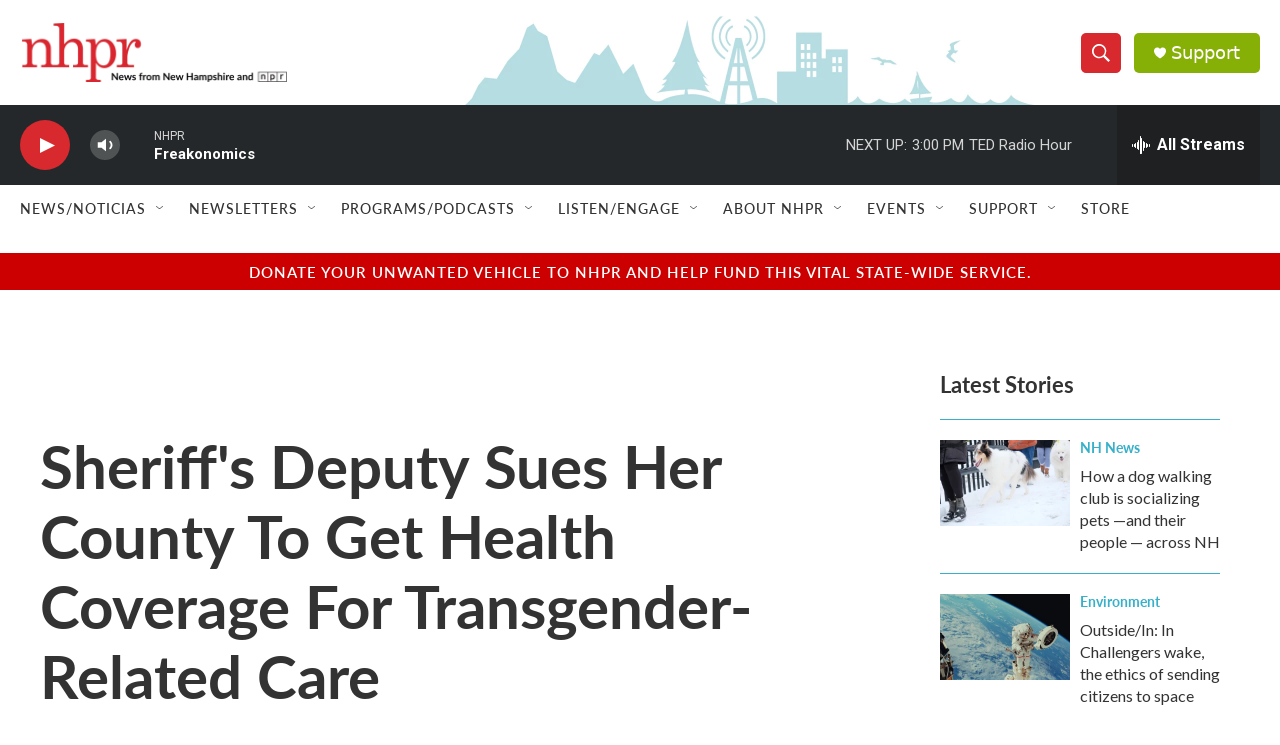

--- FILE ---
content_type: text/html; charset=utf-8
request_url: https://www.google.com/recaptcha/api2/aframe
body_size: 185
content:
<!DOCTYPE HTML><html><head><meta http-equiv="content-type" content="text/html; charset=UTF-8"></head><body><script nonce="_vTys5NvUCXSWPhpPBjWtg">/** Anti-fraud and anti-abuse applications only. See google.com/recaptcha */ try{var clients={'sodar':'https://pagead2.googlesyndication.com/pagead/sodar?'};window.addEventListener("message",function(a){try{if(a.source===window.parent){var b=JSON.parse(a.data);var c=clients[b['id']];if(c){var d=document.createElement('img');d.src=c+b['params']+'&rc='+(localStorage.getItem("rc::a")?sessionStorage.getItem("rc::b"):"");window.document.body.appendChild(d);sessionStorage.setItem("rc::e",parseInt(sessionStorage.getItem("rc::e")||0)+1);localStorage.setItem("rc::h",'1769370314274');}}}catch(b){}});window.parent.postMessage("_grecaptcha_ready", "*");}catch(b){}</script></body></html>